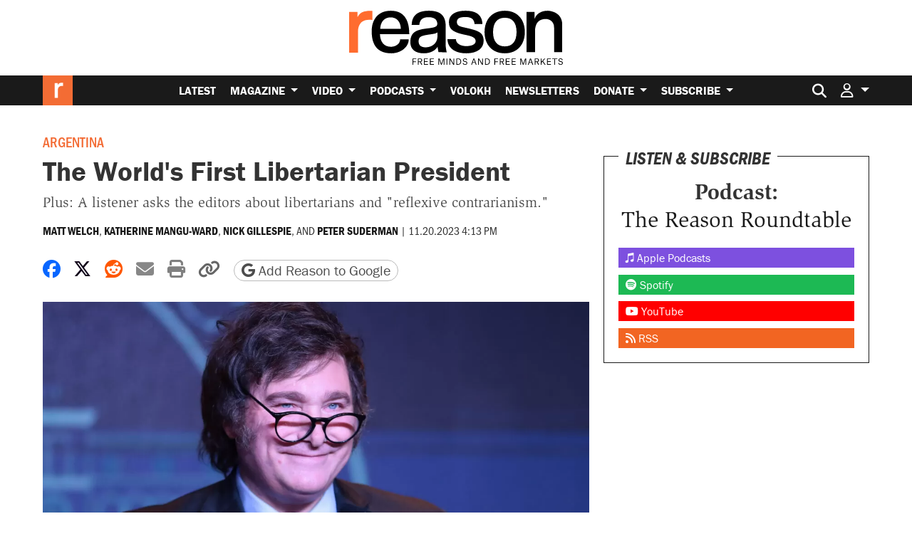

--- FILE ---
content_type: text/html; charset=utf-8
request_url: https://www.google.com/recaptcha/api2/anchor?ar=1&k=6LeMnkUaAAAAALL8T1-XAyB7vxpOeTExu6KwR48-&co=aHR0cHM6Ly9yZWFzb24uY29tOjQ0Mw..&hl=en&v=7gg7H51Q-naNfhmCP3_R47ho&size=invisible&anchor-ms=20000&execute-ms=30000&cb=4ic92c3ov2e1
body_size: 48323
content:
<!DOCTYPE HTML><html dir="ltr" lang="en"><head><meta http-equiv="Content-Type" content="text/html; charset=UTF-8">
<meta http-equiv="X-UA-Compatible" content="IE=edge">
<title>reCAPTCHA</title>
<style type="text/css">
/* cyrillic-ext */
@font-face {
  font-family: 'Roboto';
  font-style: normal;
  font-weight: 400;
  font-stretch: 100%;
  src: url(//fonts.gstatic.com/s/roboto/v48/KFO7CnqEu92Fr1ME7kSn66aGLdTylUAMa3GUBHMdazTgWw.woff2) format('woff2');
  unicode-range: U+0460-052F, U+1C80-1C8A, U+20B4, U+2DE0-2DFF, U+A640-A69F, U+FE2E-FE2F;
}
/* cyrillic */
@font-face {
  font-family: 'Roboto';
  font-style: normal;
  font-weight: 400;
  font-stretch: 100%;
  src: url(//fonts.gstatic.com/s/roboto/v48/KFO7CnqEu92Fr1ME7kSn66aGLdTylUAMa3iUBHMdazTgWw.woff2) format('woff2');
  unicode-range: U+0301, U+0400-045F, U+0490-0491, U+04B0-04B1, U+2116;
}
/* greek-ext */
@font-face {
  font-family: 'Roboto';
  font-style: normal;
  font-weight: 400;
  font-stretch: 100%;
  src: url(//fonts.gstatic.com/s/roboto/v48/KFO7CnqEu92Fr1ME7kSn66aGLdTylUAMa3CUBHMdazTgWw.woff2) format('woff2');
  unicode-range: U+1F00-1FFF;
}
/* greek */
@font-face {
  font-family: 'Roboto';
  font-style: normal;
  font-weight: 400;
  font-stretch: 100%;
  src: url(//fonts.gstatic.com/s/roboto/v48/KFO7CnqEu92Fr1ME7kSn66aGLdTylUAMa3-UBHMdazTgWw.woff2) format('woff2');
  unicode-range: U+0370-0377, U+037A-037F, U+0384-038A, U+038C, U+038E-03A1, U+03A3-03FF;
}
/* math */
@font-face {
  font-family: 'Roboto';
  font-style: normal;
  font-weight: 400;
  font-stretch: 100%;
  src: url(//fonts.gstatic.com/s/roboto/v48/KFO7CnqEu92Fr1ME7kSn66aGLdTylUAMawCUBHMdazTgWw.woff2) format('woff2');
  unicode-range: U+0302-0303, U+0305, U+0307-0308, U+0310, U+0312, U+0315, U+031A, U+0326-0327, U+032C, U+032F-0330, U+0332-0333, U+0338, U+033A, U+0346, U+034D, U+0391-03A1, U+03A3-03A9, U+03B1-03C9, U+03D1, U+03D5-03D6, U+03F0-03F1, U+03F4-03F5, U+2016-2017, U+2034-2038, U+203C, U+2040, U+2043, U+2047, U+2050, U+2057, U+205F, U+2070-2071, U+2074-208E, U+2090-209C, U+20D0-20DC, U+20E1, U+20E5-20EF, U+2100-2112, U+2114-2115, U+2117-2121, U+2123-214F, U+2190, U+2192, U+2194-21AE, U+21B0-21E5, U+21F1-21F2, U+21F4-2211, U+2213-2214, U+2216-22FF, U+2308-230B, U+2310, U+2319, U+231C-2321, U+2336-237A, U+237C, U+2395, U+239B-23B7, U+23D0, U+23DC-23E1, U+2474-2475, U+25AF, U+25B3, U+25B7, U+25BD, U+25C1, U+25CA, U+25CC, U+25FB, U+266D-266F, U+27C0-27FF, U+2900-2AFF, U+2B0E-2B11, U+2B30-2B4C, U+2BFE, U+3030, U+FF5B, U+FF5D, U+1D400-1D7FF, U+1EE00-1EEFF;
}
/* symbols */
@font-face {
  font-family: 'Roboto';
  font-style: normal;
  font-weight: 400;
  font-stretch: 100%;
  src: url(//fonts.gstatic.com/s/roboto/v48/KFO7CnqEu92Fr1ME7kSn66aGLdTylUAMaxKUBHMdazTgWw.woff2) format('woff2');
  unicode-range: U+0001-000C, U+000E-001F, U+007F-009F, U+20DD-20E0, U+20E2-20E4, U+2150-218F, U+2190, U+2192, U+2194-2199, U+21AF, U+21E6-21F0, U+21F3, U+2218-2219, U+2299, U+22C4-22C6, U+2300-243F, U+2440-244A, U+2460-24FF, U+25A0-27BF, U+2800-28FF, U+2921-2922, U+2981, U+29BF, U+29EB, U+2B00-2BFF, U+4DC0-4DFF, U+FFF9-FFFB, U+10140-1018E, U+10190-1019C, U+101A0, U+101D0-101FD, U+102E0-102FB, U+10E60-10E7E, U+1D2C0-1D2D3, U+1D2E0-1D37F, U+1F000-1F0FF, U+1F100-1F1AD, U+1F1E6-1F1FF, U+1F30D-1F30F, U+1F315, U+1F31C, U+1F31E, U+1F320-1F32C, U+1F336, U+1F378, U+1F37D, U+1F382, U+1F393-1F39F, U+1F3A7-1F3A8, U+1F3AC-1F3AF, U+1F3C2, U+1F3C4-1F3C6, U+1F3CA-1F3CE, U+1F3D4-1F3E0, U+1F3ED, U+1F3F1-1F3F3, U+1F3F5-1F3F7, U+1F408, U+1F415, U+1F41F, U+1F426, U+1F43F, U+1F441-1F442, U+1F444, U+1F446-1F449, U+1F44C-1F44E, U+1F453, U+1F46A, U+1F47D, U+1F4A3, U+1F4B0, U+1F4B3, U+1F4B9, U+1F4BB, U+1F4BF, U+1F4C8-1F4CB, U+1F4D6, U+1F4DA, U+1F4DF, U+1F4E3-1F4E6, U+1F4EA-1F4ED, U+1F4F7, U+1F4F9-1F4FB, U+1F4FD-1F4FE, U+1F503, U+1F507-1F50B, U+1F50D, U+1F512-1F513, U+1F53E-1F54A, U+1F54F-1F5FA, U+1F610, U+1F650-1F67F, U+1F687, U+1F68D, U+1F691, U+1F694, U+1F698, U+1F6AD, U+1F6B2, U+1F6B9-1F6BA, U+1F6BC, U+1F6C6-1F6CF, U+1F6D3-1F6D7, U+1F6E0-1F6EA, U+1F6F0-1F6F3, U+1F6F7-1F6FC, U+1F700-1F7FF, U+1F800-1F80B, U+1F810-1F847, U+1F850-1F859, U+1F860-1F887, U+1F890-1F8AD, U+1F8B0-1F8BB, U+1F8C0-1F8C1, U+1F900-1F90B, U+1F93B, U+1F946, U+1F984, U+1F996, U+1F9E9, U+1FA00-1FA6F, U+1FA70-1FA7C, U+1FA80-1FA89, U+1FA8F-1FAC6, U+1FACE-1FADC, U+1FADF-1FAE9, U+1FAF0-1FAF8, U+1FB00-1FBFF;
}
/* vietnamese */
@font-face {
  font-family: 'Roboto';
  font-style: normal;
  font-weight: 400;
  font-stretch: 100%;
  src: url(//fonts.gstatic.com/s/roboto/v48/KFO7CnqEu92Fr1ME7kSn66aGLdTylUAMa3OUBHMdazTgWw.woff2) format('woff2');
  unicode-range: U+0102-0103, U+0110-0111, U+0128-0129, U+0168-0169, U+01A0-01A1, U+01AF-01B0, U+0300-0301, U+0303-0304, U+0308-0309, U+0323, U+0329, U+1EA0-1EF9, U+20AB;
}
/* latin-ext */
@font-face {
  font-family: 'Roboto';
  font-style: normal;
  font-weight: 400;
  font-stretch: 100%;
  src: url(//fonts.gstatic.com/s/roboto/v48/KFO7CnqEu92Fr1ME7kSn66aGLdTylUAMa3KUBHMdazTgWw.woff2) format('woff2');
  unicode-range: U+0100-02BA, U+02BD-02C5, U+02C7-02CC, U+02CE-02D7, U+02DD-02FF, U+0304, U+0308, U+0329, U+1D00-1DBF, U+1E00-1E9F, U+1EF2-1EFF, U+2020, U+20A0-20AB, U+20AD-20C0, U+2113, U+2C60-2C7F, U+A720-A7FF;
}
/* latin */
@font-face {
  font-family: 'Roboto';
  font-style: normal;
  font-weight: 400;
  font-stretch: 100%;
  src: url(//fonts.gstatic.com/s/roboto/v48/KFO7CnqEu92Fr1ME7kSn66aGLdTylUAMa3yUBHMdazQ.woff2) format('woff2');
  unicode-range: U+0000-00FF, U+0131, U+0152-0153, U+02BB-02BC, U+02C6, U+02DA, U+02DC, U+0304, U+0308, U+0329, U+2000-206F, U+20AC, U+2122, U+2191, U+2193, U+2212, U+2215, U+FEFF, U+FFFD;
}
/* cyrillic-ext */
@font-face {
  font-family: 'Roboto';
  font-style: normal;
  font-weight: 500;
  font-stretch: 100%;
  src: url(//fonts.gstatic.com/s/roboto/v48/KFO7CnqEu92Fr1ME7kSn66aGLdTylUAMa3GUBHMdazTgWw.woff2) format('woff2');
  unicode-range: U+0460-052F, U+1C80-1C8A, U+20B4, U+2DE0-2DFF, U+A640-A69F, U+FE2E-FE2F;
}
/* cyrillic */
@font-face {
  font-family: 'Roboto';
  font-style: normal;
  font-weight: 500;
  font-stretch: 100%;
  src: url(//fonts.gstatic.com/s/roboto/v48/KFO7CnqEu92Fr1ME7kSn66aGLdTylUAMa3iUBHMdazTgWw.woff2) format('woff2');
  unicode-range: U+0301, U+0400-045F, U+0490-0491, U+04B0-04B1, U+2116;
}
/* greek-ext */
@font-face {
  font-family: 'Roboto';
  font-style: normal;
  font-weight: 500;
  font-stretch: 100%;
  src: url(//fonts.gstatic.com/s/roboto/v48/KFO7CnqEu92Fr1ME7kSn66aGLdTylUAMa3CUBHMdazTgWw.woff2) format('woff2');
  unicode-range: U+1F00-1FFF;
}
/* greek */
@font-face {
  font-family: 'Roboto';
  font-style: normal;
  font-weight: 500;
  font-stretch: 100%;
  src: url(//fonts.gstatic.com/s/roboto/v48/KFO7CnqEu92Fr1ME7kSn66aGLdTylUAMa3-UBHMdazTgWw.woff2) format('woff2');
  unicode-range: U+0370-0377, U+037A-037F, U+0384-038A, U+038C, U+038E-03A1, U+03A3-03FF;
}
/* math */
@font-face {
  font-family: 'Roboto';
  font-style: normal;
  font-weight: 500;
  font-stretch: 100%;
  src: url(//fonts.gstatic.com/s/roboto/v48/KFO7CnqEu92Fr1ME7kSn66aGLdTylUAMawCUBHMdazTgWw.woff2) format('woff2');
  unicode-range: U+0302-0303, U+0305, U+0307-0308, U+0310, U+0312, U+0315, U+031A, U+0326-0327, U+032C, U+032F-0330, U+0332-0333, U+0338, U+033A, U+0346, U+034D, U+0391-03A1, U+03A3-03A9, U+03B1-03C9, U+03D1, U+03D5-03D6, U+03F0-03F1, U+03F4-03F5, U+2016-2017, U+2034-2038, U+203C, U+2040, U+2043, U+2047, U+2050, U+2057, U+205F, U+2070-2071, U+2074-208E, U+2090-209C, U+20D0-20DC, U+20E1, U+20E5-20EF, U+2100-2112, U+2114-2115, U+2117-2121, U+2123-214F, U+2190, U+2192, U+2194-21AE, U+21B0-21E5, U+21F1-21F2, U+21F4-2211, U+2213-2214, U+2216-22FF, U+2308-230B, U+2310, U+2319, U+231C-2321, U+2336-237A, U+237C, U+2395, U+239B-23B7, U+23D0, U+23DC-23E1, U+2474-2475, U+25AF, U+25B3, U+25B7, U+25BD, U+25C1, U+25CA, U+25CC, U+25FB, U+266D-266F, U+27C0-27FF, U+2900-2AFF, U+2B0E-2B11, U+2B30-2B4C, U+2BFE, U+3030, U+FF5B, U+FF5D, U+1D400-1D7FF, U+1EE00-1EEFF;
}
/* symbols */
@font-face {
  font-family: 'Roboto';
  font-style: normal;
  font-weight: 500;
  font-stretch: 100%;
  src: url(//fonts.gstatic.com/s/roboto/v48/KFO7CnqEu92Fr1ME7kSn66aGLdTylUAMaxKUBHMdazTgWw.woff2) format('woff2');
  unicode-range: U+0001-000C, U+000E-001F, U+007F-009F, U+20DD-20E0, U+20E2-20E4, U+2150-218F, U+2190, U+2192, U+2194-2199, U+21AF, U+21E6-21F0, U+21F3, U+2218-2219, U+2299, U+22C4-22C6, U+2300-243F, U+2440-244A, U+2460-24FF, U+25A0-27BF, U+2800-28FF, U+2921-2922, U+2981, U+29BF, U+29EB, U+2B00-2BFF, U+4DC0-4DFF, U+FFF9-FFFB, U+10140-1018E, U+10190-1019C, U+101A0, U+101D0-101FD, U+102E0-102FB, U+10E60-10E7E, U+1D2C0-1D2D3, U+1D2E0-1D37F, U+1F000-1F0FF, U+1F100-1F1AD, U+1F1E6-1F1FF, U+1F30D-1F30F, U+1F315, U+1F31C, U+1F31E, U+1F320-1F32C, U+1F336, U+1F378, U+1F37D, U+1F382, U+1F393-1F39F, U+1F3A7-1F3A8, U+1F3AC-1F3AF, U+1F3C2, U+1F3C4-1F3C6, U+1F3CA-1F3CE, U+1F3D4-1F3E0, U+1F3ED, U+1F3F1-1F3F3, U+1F3F5-1F3F7, U+1F408, U+1F415, U+1F41F, U+1F426, U+1F43F, U+1F441-1F442, U+1F444, U+1F446-1F449, U+1F44C-1F44E, U+1F453, U+1F46A, U+1F47D, U+1F4A3, U+1F4B0, U+1F4B3, U+1F4B9, U+1F4BB, U+1F4BF, U+1F4C8-1F4CB, U+1F4D6, U+1F4DA, U+1F4DF, U+1F4E3-1F4E6, U+1F4EA-1F4ED, U+1F4F7, U+1F4F9-1F4FB, U+1F4FD-1F4FE, U+1F503, U+1F507-1F50B, U+1F50D, U+1F512-1F513, U+1F53E-1F54A, U+1F54F-1F5FA, U+1F610, U+1F650-1F67F, U+1F687, U+1F68D, U+1F691, U+1F694, U+1F698, U+1F6AD, U+1F6B2, U+1F6B9-1F6BA, U+1F6BC, U+1F6C6-1F6CF, U+1F6D3-1F6D7, U+1F6E0-1F6EA, U+1F6F0-1F6F3, U+1F6F7-1F6FC, U+1F700-1F7FF, U+1F800-1F80B, U+1F810-1F847, U+1F850-1F859, U+1F860-1F887, U+1F890-1F8AD, U+1F8B0-1F8BB, U+1F8C0-1F8C1, U+1F900-1F90B, U+1F93B, U+1F946, U+1F984, U+1F996, U+1F9E9, U+1FA00-1FA6F, U+1FA70-1FA7C, U+1FA80-1FA89, U+1FA8F-1FAC6, U+1FACE-1FADC, U+1FADF-1FAE9, U+1FAF0-1FAF8, U+1FB00-1FBFF;
}
/* vietnamese */
@font-face {
  font-family: 'Roboto';
  font-style: normal;
  font-weight: 500;
  font-stretch: 100%;
  src: url(//fonts.gstatic.com/s/roboto/v48/KFO7CnqEu92Fr1ME7kSn66aGLdTylUAMa3OUBHMdazTgWw.woff2) format('woff2');
  unicode-range: U+0102-0103, U+0110-0111, U+0128-0129, U+0168-0169, U+01A0-01A1, U+01AF-01B0, U+0300-0301, U+0303-0304, U+0308-0309, U+0323, U+0329, U+1EA0-1EF9, U+20AB;
}
/* latin-ext */
@font-face {
  font-family: 'Roboto';
  font-style: normal;
  font-weight: 500;
  font-stretch: 100%;
  src: url(//fonts.gstatic.com/s/roboto/v48/KFO7CnqEu92Fr1ME7kSn66aGLdTylUAMa3KUBHMdazTgWw.woff2) format('woff2');
  unicode-range: U+0100-02BA, U+02BD-02C5, U+02C7-02CC, U+02CE-02D7, U+02DD-02FF, U+0304, U+0308, U+0329, U+1D00-1DBF, U+1E00-1E9F, U+1EF2-1EFF, U+2020, U+20A0-20AB, U+20AD-20C0, U+2113, U+2C60-2C7F, U+A720-A7FF;
}
/* latin */
@font-face {
  font-family: 'Roboto';
  font-style: normal;
  font-weight: 500;
  font-stretch: 100%;
  src: url(//fonts.gstatic.com/s/roboto/v48/KFO7CnqEu92Fr1ME7kSn66aGLdTylUAMa3yUBHMdazQ.woff2) format('woff2');
  unicode-range: U+0000-00FF, U+0131, U+0152-0153, U+02BB-02BC, U+02C6, U+02DA, U+02DC, U+0304, U+0308, U+0329, U+2000-206F, U+20AC, U+2122, U+2191, U+2193, U+2212, U+2215, U+FEFF, U+FFFD;
}
/* cyrillic-ext */
@font-face {
  font-family: 'Roboto';
  font-style: normal;
  font-weight: 900;
  font-stretch: 100%;
  src: url(//fonts.gstatic.com/s/roboto/v48/KFO7CnqEu92Fr1ME7kSn66aGLdTylUAMa3GUBHMdazTgWw.woff2) format('woff2');
  unicode-range: U+0460-052F, U+1C80-1C8A, U+20B4, U+2DE0-2DFF, U+A640-A69F, U+FE2E-FE2F;
}
/* cyrillic */
@font-face {
  font-family: 'Roboto';
  font-style: normal;
  font-weight: 900;
  font-stretch: 100%;
  src: url(//fonts.gstatic.com/s/roboto/v48/KFO7CnqEu92Fr1ME7kSn66aGLdTylUAMa3iUBHMdazTgWw.woff2) format('woff2');
  unicode-range: U+0301, U+0400-045F, U+0490-0491, U+04B0-04B1, U+2116;
}
/* greek-ext */
@font-face {
  font-family: 'Roboto';
  font-style: normal;
  font-weight: 900;
  font-stretch: 100%;
  src: url(//fonts.gstatic.com/s/roboto/v48/KFO7CnqEu92Fr1ME7kSn66aGLdTylUAMa3CUBHMdazTgWw.woff2) format('woff2');
  unicode-range: U+1F00-1FFF;
}
/* greek */
@font-face {
  font-family: 'Roboto';
  font-style: normal;
  font-weight: 900;
  font-stretch: 100%;
  src: url(//fonts.gstatic.com/s/roboto/v48/KFO7CnqEu92Fr1ME7kSn66aGLdTylUAMa3-UBHMdazTgWw.woff2) format('woff2');
  unicode-range: U+0370-0377, U+037A-037F, U+0384-038A, U+038C, U+038E-03A1, U+03A3-03FF;
}
/* math */
@font-face {
  font-family: 'Roboto';
  font-style: normal;
  font-weight: 900;
  font-stretch: 100%;
  src: url(//fonts.gstatic.com/s/roboto/v48/KFO7CnqEu92Fr1ME7kSn66aGLdTylUAMawCUBHMdazTgWw.woff2) format('woff2');
  unicode-range: U+0302-0303, U+0305, U+0307-0308, U+0310, U+0312, U+0315, U+031A, U+0326-0327, U+032C, U+032F-0330, U+0332-0333, U+0338, U+033A, U+0346, U+034D, U+0391-03A1, U+03A3-03A9, U+03B1-03C9, U+03D1, U+03D5-03D6, U+03F0-03F1, U+03F4-03F5, U+2016-2017, U+2034-2038, U+203C, U+2040, U+2043, U+2047, U+2050, U+2057, U+205F, U+2070-2071, U+2074-208E, U+2090-209C, U+20D0-20DC, U+20E1, U+20E5-20EF, U+2100-2112, U+2114-2115, U+2117-2121, U+2123-214F, U+2190, U+2192, U+2194-21AE, U+21B0-21E5, U+21F1-21F2, U+21F4-2211, U+2213-2214, U+2216-22FF, U+2308-230B, U+2310, U+2319, U+231C-2321, U+2336-237A, U+237C, U+2395, U+239B-23B7, U+23D0, U+23DC-23E1, U+2474-2475, U+25AF, U+25B3, U+25B7, U+25BD, U+25C1, U+25CA, U+25CC, U+25FB, U+266D-266F, U+27C0-27FF, U+2900-2AFF, U+2B0E-2B11, U+2B30-2B4C, U+2BFE, U+3030, U+FF5B, U+FF5D, U+1D400-1D7FF, U+1EE00-1EEFF;
}
/* symbols */
@font-face {
  font-family: 'Roboto';
  font-style: normal;
  font-weight: 900;
  font-stretch: 100%;
  src: url(//fonts.gstatic.com/s/roboto/v48/KFO7CnqEu92Fr1ME7kSn66aGLdTylUAMaxKUBHMdazTgWw.woff2) format('woff2');
  unicode-range: U+0001-000C, U+000E-001F, U+007F-009F, U+20DD-20E0, U+20E2-20E4, U+2150-218F, U+2190, U+2192, U+2194-2199, U+21AF, U+21E6-21F0, U+21F3, U+2218-2219, U+2299, U+22C4-22C6, U+2300-243F, U+2440-244A, U+2460-24FF, U+25A0-27BF, U+2800-28FF, U+2921-2922, U+2981, U+29BF, U+29EB, U+2B00-2BFF, U+4DC0-4DFF, U+FFF9-FFFB, U+10140-1018E, U+10190-1019C, U+101A0, U+101D0-101FD, U+102E0-102FB, U+10E60-10E7E, U+1D2C0-1D2D3, U+1D2E0-1D37F, U+1F000-1F0FF, U+1F100-1F1AD, U+1F1E6-1F1FF, U+1F30D-1F30F, U+1F315, U+1F31C, U+1F31E, U+1F320-1F32C, U+1F336, U+1F378, U+1F37D, U+1F382, U+1F393-1F39F, U+1F3A7-1F3A8, U+1F3AC-1F3AF, U+1F3C2, U+1F3C4-1F3C6, U+1F3CA-1F3CE, U+1F3D4-1F3E0, U+1F3ED, U+1F3F1-1F3F3, U+1F3F5-1F3F7, U+1F408, U+1F415, U+1F41F, U+1F426, U+1F43F, U+1F441-1F442, U+1F444, U+1F446-1F449, U+1F44C-1F44E, U+1F453, U+1F46A, U+1F47D, U+1F4A3, U+1F4B0, U+1F4B3, U+1F4B9, U+1F4BB, U+1F4BF, U+1F4C8-1F4CB, U+1F4D6, U+1F4DA, U+1F4DF, U+1F4E3-1F4E6, U+1F4EA-1F4ED, U+1F4F7, U+1F4F9-1F4FB, U+1F4FD-1F4FE, U+1F503, U+1F507-1F50B, U+1F50D, U+1F512-1F513, U+1F53E-1F54A, U+1F54F-1F5FA, U+1F610, U+1F650-1F67F, U+1F687, U+1F68D, U+1F691, U+1F694, U+1F698, U+1F6AD, U+1F6B2, U+1F6B9-1F6BA, U+1F6BC, U+1F6C6-1F6CF, U+1F6D3-1F6D7, U+1F6E0-1F6EA, U+1F6F0-1F6F3, U+1F6F7-1F6FC, U+1F700-1F7FF, U+1F800-1F80B, U+1F810-1F847, U+1F850-1F859, U+1F860-1F887, U+1F890-1F8AD, U+1F8B0-1F8BB, U+1F8C0-1F8C1, U+1F900-1F90B, U+1F93B, U+1F946, U+1F984, U+1F996, U+1F9E9, U+1FA00-1FA6F, U+1FA70-1FA7C, U+1FA80-1FA89, U+1FA8F-1FAC6, U+1FACE-1FADC, U+1FADF-1FAE9, U+1FAF0-1FAF8, U+1FB00-1FBFF;
}
/* vietnamese */
@font-face {
  font-family: 'Roboto';
  font-style: normal;
  font-weight: 900;
  font-stretch: 100%;
  src: url(//fonts.gstatic.com/s/roboto/v48/KFO7CnqEu92Fr1ME7kSn66aGLdTylUAMa3OUBHMdazTgWw.woff2) format('woff2');
  unicode-range: U+0102-0103, U+0110-0111, U+0128-0129, U+0168-0169, U+01A0-01A1, U+01AF-01B0, U+0300-0301, U+0303-0304, U+0308-0309, U+0323, U+0329, U+1EA0-1EF9, U+20AB;
}
/* latin-ext */
@font-face {
  font-family: 'Roboto';
  font-style: normal;
  font-weight: 900;
  font-stretch: 100%;
  src: url(//fonts.gstatic.com/s/roboto/v48/KFO7CnqEu92Fr1ME7kSn66aGLdTylUAMa3KUBHMdazTgWw.woff2) format('woff2');
  unicode-range: U+0100-02BA, U+02BD-02C5, U+02C7-02CC, U+02CE-02D7, U+02DD-02FF, U+0304, U+0308, U+0329, U+1D00-1DBF, U+1E00-1E9F, U+1EF2-1EFF, U+2020, U+20A0-20AB, U+20AD-20C0, U+2113, U+2C60-2C7F, U+A720-A7FF;
}
/* latin */
@font-face {
  font-family: 'Roboto';
  font-style: normal;
  font-weight: 900;
  font-stretch: 100%;
  src: url(//fonts.gstatic.com/s/roboto/v48/KFO7CnqEu92Fr1ME7kSn66aGLdTylUAMa3yUBHMdazQ.woff2) format('woff2');
  unicode-range: U+0000-00FF, U+0131, U+0152-0153, U+02BB-02BC, U+02C6, U+02DA, U+02DC, U+0304, U+0308, U+0329, U+2000-206F, U+20AC, U+2122, U+2191, U+2193, U+2212, U+2215, U+FEFF, U+FFFD;
}

</style>
<link rel="stylesheet" type="text/css" href="https://www.gstatic.com/recaptcha/releases/7gg7H51Q-naNfhmCP3_R47ho/styles__ltr.css">
<script nonce="fbrfjEhmiorTva4MVI8cgw" type="text/javascript">window['__recaptcha_api'] = 'https://www.google.com/recaptcha/api2/';</script>
<script type="text/javascript" src="https://www.gstatic.com/recaptcha/releases/7gg7H51Q-naNfhmCP3_R47ho/recaptcha__en.js" nonce="fbrfjEhmiorTva4MVI8cgw">
      
    </script></head>
<body><div id="rc-anchor-alert" class="rc-anchor-alert"></div>
<input type="hidden" id="recaptcha-token" value="[base64]">
<script type="text/javascript" nonce="fbrfjEhmiorTva4MVI8cgw">
      recaptcha.anchor.Main.init("[\x22ainput\x22,[\x22bgdata\x22,\x22\x22,\[base64]/[base64]/[base64]/[base64]/cjw8ejpyPj4+eil9Y2F0Y2gobCl7dGhyb3cgbDt9fSxIPWZ1bmN0aW9uKHcsdCx6KXtpZih3PT0xOTR8fHc9PTIwOCl0LnZbd10/dC52W3ddLmNvbmNhdCh6KTp0LnZbd109b2Yoeix0KTtlbHNle2lmKHQuYkImJnchPTMxNylyZXR1cm47dz09NjZ8fHc9PTEyMnx8dz09NDcwfHx3PT00NHx8dz09NDE2fHx3PT0zOTd8fHc9PTQyMXx8dz09Njh8fHc9PTcwfHx3PT0xODQ/[base64]/[base64]/[base64]/bmV3IGRbVl0oSlswXSk6cD09Mj9uZXcgZFtWXShKWzBdLEpbMV0pOnA9PTM/bmV3IGRbVl0oSlswXSxKWzFdLEpbMl0pOnA9PTQ/[base64]/[base64]/[base64]/[base64]\x22,\[base64]\\u003d\x22,\x22HTfCssO9w5lawrnCjW0JZRTCk3PDjMKmw7/Cj8KlGMK5w6pwFMOhw6zCkcO8eD/Dll3Cl1ZKwpvDkjbCpMKvPzdfKXnCj8OCSMKzVhjCkhPCnMOxwpMzwrXCswPDgXhtw6HDr13CoDjDjMOdTsKfwq7DtkcYLm/DmmchA8OTbsOARUcmIXfDokMiREbCgxoaw6R+wqnCucOqZ8OPwrTCm8OTwqfCrGZ+FsK4WGfCmBAjw5bCj8KSbnM4TMKZwrY3w642BCXDkMKtX8KGc17Cr33DrsKFw5dEN2kpb2lyw5d7wqZowpHDj8Kvw53Cmj/[base64]/[base64]/w5Qww4zCoHHCjcO1wr/CnHsRwq7CkHsXw77CoQE/LjrCjH7DscKuw7syw47CisO3w6fDrsKrw61nTxcXPsKBHEAsw53Cl8OiK8OHF8OCBMK7w5zCjzQvKcOKbcO4wqN2w5rDkwzDuRLDtMKtw6/[base64]/DqG7Dsi3DkBdEAcKxTlE7w5LDocKDw6FDw6Z+OMOGUQvDqS7CrMKiw5x8RXfCjcKRwr45WsOAwr/[base64]/A3nDm1gHWMKIUiVTw6/Cr8OrR8KtZ0hYw5csWUfCv8O7VDTDhxhnwprCncKsw4cOw6bDhMK8fMOcMHzCozvCmcO8w4PChVIqwrTDiMOjwqLDpA0MwrN8w4ItccKQGcK2wrjDrk13w78bwo/DhxFwwr7DncKCcz/[base64]/[base64]/CiMKbYDE0w5VeZyHCt1IzwppSCcKwwoZGCcOTYBPCvEx9wo0lw4DDhGRbwqBeCsOWfG/ClDHColhaLmRCwplEwrrCr2NRwqhhw5lKdSXCjsOSNMOwwr3Cu2YXSAVHOh/DjcOww7jDpcKLw4JsTsOHTVR1wrnDrAFSw5bDh8KdOxbDqsK6w50WCE3CizNxw44EwrDCtHQqYsOZbmZrw5w/[base64]/ChcKPF1dDwqEew6jCryDCvsOQw7gnwpRrAMOhwr7DkcKbwprCpj0xwqDDh8OtC18IwoLCrAVRaUhUw6XCkVcwF2jCkS7CvWzCjcOHwrLDsHDCq1PDqsKZOH1KwqHDg8K9wqDDsMOyMsK/[base64]/CkcOLN3JJwoM/wo7ClcK0woUdO8K9O3DCt8O9wqLChsOqwqDCoj3DlSrCkMO+w6rCt8KSwqc5w7JYYMOfwoJSwrpSWsKHwq0QX8Kcw4NsQsKlwoFtw41Bw4nDjSTDtxfCvW7CrsK/NMKYw4BnwrPDq8OJJMOCHA0OC8K3eiZ2acOHFcKRRsKtNMOhwofDpUXDmsKIw5bCqHzDvTl2cDPCrgFEw7Zmw4ZnwobCkyzDjwrDssK5GsOrwrZswqfDq8Knw7fDo39YQMKQI8Olw5LCk8O/DzNDC3DDlnguwoPDmmYPw6bCtxPDowt3w6FsOHjDhMKpw4c2w6bCs09dJsOYC8KZBMOlQi1BTMKjVsO8wpd2ejrCklbCmcK/[base64]/wpYEw7zCsTMww4otwqhrbwfDigUiw6HDm8O1OcKjw6BDHC9JJkrDocKwTV/CpMOTQ2VzwqnDsGUXw7XDlcOoVMObw4XCsMO7aWc0AsOuwqcTccOla1UNO8OZw6TCp8Kcw7HCscKIHcKEw54CGMKywp3CvgrDq8O0SjTDnw4zwo5Swp/[base64]/JULCiit1wrlawoNwA8OkSsO4wq/DpcOTacKxwrA9OQ8VPsOMwonDvMKyw7sew4Ucwo/DpcKPYcOEwqIuYMKKwoAbw5/CisOYw69CMsOeCcOMfsKiw7J7w7p0w79ow6vCrwUWw7bCvcKlw5BDKcKRAiTCtcK0dy/CqnjCisOlwpLDgnQ2w47CtcKAV8OqcMO3wp8kQn57w6zDj8O0wp8cVknDiMOSw4nCmnwSw5PDp8OmCQjDk8OaLx7CsMOLKBbDrVIBwpbDoj/[base64]/DgD5swpDCp8KCwprDrGrCvcK2wpB8w4/CicKrwodiUMO/wq7DvxLDkSzDiHR2UjbCsHEfQC9iwpFLdMOycCEYOiHCisOPw5tRw7UCw7TDuAjDlzvCtsK5wqfDr8KfwqUBNcOYDsOYAEpHMsK5w5rCuyFQEnjDlMKid2nCs8KRwo0Iw4TCtD/DkXHCmn7CjUrCvcO+bMK6TcOjOsOMKcKzHVgvw6M2w5BVf8KyfsKNQgh8wozCp8Knw73Dt1E6wrodw5/CscOrwq0SUcKpw7fCgHHCu37DssKKw5J8SsKNwoYJw4vDjMKYworCowvCoRldKsOdwoFoWMKADMKZSShcRXF8w5bDisKkVFEHVcO5w7ocw5Q4w4dIODBSRzMOU8KzasOOwr/DmMKowrnCjkjDkcOyMMKhJ8KfEcK+w4zDncKxw6fCvzDCjiMkPVphVVfDgcKaasOVF8KgBcKVwqY6AkJSV2jChl/CpFpKwqLDm1JgUsKjwpTDpcKAwp5nw7hDwqTDr8OIwp/[base64]/GcKrTMOmw7fCpRDCgEHCpHk4w7zCncO1chFawqLCkiNzw6czw7hiwrgsFH8ow7UQw6hBaAluXGLDmWvDrcO2UzVDwqknchHCoFI5VMOhN8Ojw6/[base64]/CmsK8FGcUw7zCqjdgPMOuwr7DrcOVwrrConbDmMKeQjBkwrfDnXVAPcOywrRTwojCv8Ksw6Bjw4cwwqTCrlB+az/Cl8OIX0wSwrzCq8KzIDpbwrPCsG7CiQEZEhfCsG03KhfCoUnCmTdMFHLCnsOkw7rCri/CvE0gWcOlw7sYI8OewpUKw7/[base64]/DmF7CscOMwp7DhEfCmsK1wrQeFHMnwq58w44bwo3Cu8KiVcK5LsKMIAvDqsKaTcOHVElHwozDmcKHwq3Cu8K7w5bDhMKtw6dcwoDCrMOQb8OtLcOVw69MwqtowrglD3PDmcOLbMOmw48Ww6ZOwowzMiN0w5BCw555JsOVGHVlwrDDk8OTwqzDoMK3TzzDrm/DiCPDmHvCk8KrP8ODCSfCiMO3I8Kwwq1eVhnCnlfDmBLDtgodwo/[base64]/w45HFWfChsOdwrI6XcOuAMKSLH5Lw6nDtlsrw6JyYF3Cj8OeDEoTwqwTw6jCv8Oewow1wpbCq8KAZsKFw4EEQVdoCRd/[base64]/DksOfYlbCpMKFw6wgI8OLw47DkkLCrMKTP2/DiUvClx7CsEHDrMOFw6VDw6jCv2rCr1gCw6kKw5lJG8KcXMOfw5ZcwrZrwrvDilHCrnQ/wqHDkR/CuGrCjSsMwpbDnMKCw5x8CAjDs0vDuMOiw5U9w43DncKQwo3Cl2TCgcOhwpDDl8OEw6w4CRjCq1/[base64]/[base64]/[base64]/DjsK0MBwgfMK6w5QGw7HDl3nCnihzw4fCj8OVwrtBIcO7MnbDlcKjasOFcRXDt1zDgsKvDCZtMmXCgsOjZRLChMOWw7zCgRXCsQTDpsKlwppWKzEgAMOkcXJSwoQuw7BDCcKZw51ECUjDt8OhwozCqsODYcKGwoxTYAHDkFrCnMKjFMOtw7LDh8O/wqLCucO6w6jCokBswrwuU03CuUJ7VG/DkjrCk8Oiw6rDpWsFwpRBw4UOwrZPUcKHa8OZBC/DqsOnw6NGLwNFQsOtDT0tZ8KwwpsFS8OtPsKfVcKdcSXDompxdcK3wrBBwo/DtsKowrHDs8KhZA0JwpBoEcOuwpfDtcK8a8KmHMKMw5h1w4cWw57DtgvDvMKFSFhFcCLDgEPCjEILRV1Bc1fDijjDinLDlMOtWQxYe8KGwrTDhmjDlwDDh8KLwrDCpsOCwolHw4p9OHrDpkfCsj7DvivCgwbChcO8ZsKyTMKdw4PDqnguX3/CpcO2wodww6NofDjCsQUJDRUQw55vAD1Cw5Uiw4DDt8OWwpQCU8KLwqBzCkJfXVfDssKYFcOUW8OmfBhpwq0Ed8KTQH5AwqYXw5Epw6vDpMOpwpoidVzDksKAw5PDtV1fCkhTbsKFHEbDncKbwp1zR8KLdlkzScOwXsKYw545KH1qT8OORS/DqibCh8OZw5jCm8OPJ8OrwpBQwqTDmMORHHzCusKSfMK6RQZKCsOMCEXDsD04w5DDixbDuETCshvDtjDDmmIwwo3Cv0nDnMO4ZmE7D8K9wqBpw4Anw4/DshEew7VBNcO8Q2nCmsONM8ORGj7CsRfDgFYZXTtQGcOeZMOVw54dw4BAEcOcwpjDjmYeOUvDjsKlwo5HEsO9F2PDlMO2wpvClcK/woBHwpZ7XnlEKErCkwLCjFzDpV/Cs8KFasOVbMO+L1PDj8OSXzzDgn1uUEbDrMKUK8OVwognKF0NY8OjTsKtwoEaVcKRw7/DtVITEVzCqx9xw7VPwq/[base64]/CvMKxR8Klw5kva8KjCcOlDGjDqsOUbMKyw67Cp8KGCFlswpFTwqjDvUtHwrbDoT4IwpPDhcKYLntiATgCC8OTK2vChjx4RhxeBiHDnwnChMOtE0U0w4NmNsOVOcK0fcO5wogrwpXCtUdHFF3CphlxSTsMw5psbifCvMO4MyfCkDFUwoUbcjYpw6/Cp8OMw5zCvMOBw4xrw53Cnhlwwq3DkMOhw6bCucOeXjx4J8OxSw/CrsKTRcOHMCzChAABw6fCmcO+w77DlsKHw7haYcOMAG7DvMO/w48mw7DDk0zDq8KcHsKcD8OSW8KxX0FJw4FJC8OPCG/DjsOjUz/CsVLDszAsZsOdw7YNwoZQwoJVwoh9wrZsw7pwBlcqwqZxw7VDa0XDrMKII8OXbcKKEcKPSsO5RU7DvjcGw4oTIy/CgMK+GF8UGcK0ex7DtcOSQcOmw6jDuMKhSRPCl8KQABTCocKEw63CgcOuwoU1dMOAwo0VIEHCqSrCt0vCisOHRcKUA8OnYmx7wqnDiRFRw5zCqGp9AcOCw4AYVXwMwqjCgsOlJcKWORcWXy/DjMKsw6hnwp3DoGzCjQXCgF7Dvj9VwozDtMKow7w8fsKxw5HDg8KSwro6VcKAw5bCqsK2fcKRbsOBw6AaEQNiw4/ClkHDlcOvVcKBw4MPwqdgMMO4bMOqwrQ/w44ASQHDujNuw43Ctisaw7lCEiLCnMKOwovCsADCoCowPcOreRrDucObwoPCsMKlwqHDsFNDJMK4wo10Q1DCj8KTw4UbHUsfw4rCnMKQEsKXw4RaNTfCt8K/[base64]/DkMKOw4PDj8KxCks4KsOWUw/DrsKvw7tqw6TCkcO9M8OmwrPCisOdw7oUQMK1wpUSfRPDvw8qRMKnw4fDn8Ojw7kNfUbCvzzDk8OHAnLDny8pGcKXLzrDmsOwDMKBQsOLwrZoB8Ofw6fCu8OowrPDpAVBDi3CsicLw6gwwoYlEcOnwrvCucKHwrkNw6DDvw87w6jCu8K4wqrCrWYkwop/wqUOKMKpw6nDojjCmVfDmMOYQ8KSwp/DpsKxDcKnwrXCrMO0woIfw6BPU3zDr8KoOB1aw5PCusOywoHDqcKMwod2wqXDh8Kcwpoxw6DCqsOBwqnCpcOLXhwLbwHDg8K/B8KKRXPDmA0Na1/[base64]/[base64]/dsORw5bDrEHCmzMDw504wrgzJsOUD0Qqw5zDrcOOKCFjw4Eew6/DnW9Dw6vCjTEZcxTCmD4GbcKLw6vCh3FhJsOLaXglCMOEPyoLw5DCp8KvAh3Dr8OHwozCniQQwojDrsOPw6cKw5TDl8O1PsOdMg9rwp7CmzjDmRkewqnCi1VMw4zDpMKWVWsaO8OuJEhPa3XDjMKZU8K8wqDDjsOXfHwtwqFcXcOTCcKQVcO/JcO9SsOswqrDscKDPCbDlEh9w4LCmMO9d8KPw4wvw5nDqsOhDAVEdMOew4XCt8OVaSAQVMKqwoRTwoHCrnLDgMO4w7BuCsKDPcOlGcK4w6/CtMOrBzRWw5Ziw7AZwoDCjlPDgcObEcOlw4fCiyodwrY9woJjwrZhwrzDoFrDrnTCuCl5w4nCi8OwwqrDpnjCkcO9w7jDh1HCsh3CoS/[base64]/Dg8K0wrQ5wo3DrkrCt8OcDsOowrNTPyQLEifCkioAHzLDlxvDq0khw5gKw6vDsWdNdsKNOMOLc8KAwpjDhmhyOkXCrMOXw4Y/[base64]/[base64]/SmsofsOBw4/DjMOHwqcfLMKibEAfScKCKMO/wpxhW8OeZGPCgMK1wrrDjsODM8OcYRXDqMOyw5HCmj3DgcKgw7xCw4QXw53DocKRw5hJLTEPYMObw544w4zClQEiw6oAdMOgwrskwr0vCMOmfMKyw6XDpMK/QMKNwoYPw5HDp8KFFAwFH8K2MTLCq8OSw5pAw4hmw4oFwp7Dn8ORQ8Klw6bCj8KZw6o3QF7Dr8KmwpHCicONH3NjwrHDt8OiSmHCr8K/woDCvsOMw4XCk8OdwpM/w77CksKjR8OoWMOdARbDmFDCi8O6XyPCn8OEwqfDo8OzCWs1Mndbw4wWwqNlwpYUwrJVGRDCuVDDj2DChUUtD8O3GSY8w5M4wp3DkhDDs8O4wrVtV8K5UDvDghjCmsKQRnLCh23CnwQpS8OwRnliaFzDi8OXw6c+wrQVE8OCwoDCgW/[base64]/[base64]/Dpkhnw7RLccKLw5PCs0F3wobCscOZwocvwr/DuCvDkwjDtTbDhcO4woHDqnvDr8KgfsOMbHTDqsOMb8KcOkFUQsKWfsOBw5TDucK9U8K6w7XDr8KUXsOCw4R4w4/DkcOMw7JqFWzCrMO6w5RSaMO9ZjLDlcKiERjCgiYHV8O2NkrDtygWJ8OnG8OXMMKlW1thbzhBw7TDo0MMwpdML8Omw4jDj8O0w7RHw5FRwobCv8KcL8ODw5lYaQPDpMO5FsOZwokaw5caw43DjsOawqw9wq/DjcK5w4tuw4/DqMKRwpHDkMK9w7tuM17DmsOfA8O1wqbDilFlwrbDhW9ww6gkw5ofIsKRw6sew7dpwq/CkBYewpvClcODLlrDixU0HRQmw5AAHMKMXAAZw6xOw4jDjsOjNcKyRsOlazDDv8KzIxTChcK2BlYlAMK+w77CtibDq0U5PcK3QGzCucKTchk4esO5w6vDnMOBYGI6wp/DiyXCgsKowofCp8Knw5knwrnDpTosw5wOwqNIw5hmRy/[base64]/[base64]/Ch1HDvzoBw7rDqMKUwojDpmVaRsOQw5wML0YrwplOw74AA8Oow7EDwoMOals7wo9bQsKjw5bDkMO/w5cwecOEw7TCkcOFwpo4TB7DssKLFsKAZAzCnCpZwp/[base64]/CtlZaNnPCj8KoeH1Uw5bDscKuAlczEsOycF7CgsKDBnXCqcO6w5h2cVdZFsOkBcK/[base64]/[base64]/[base64]/ClcK3Sj5dwqk1wowjw7fCh8KnYhtGwprDucKtw5Y+RX/[base64]/AsKGw6AjY8Kdwq7CosK8w5AwAQLDhsOTRRFDcMKKY8O/VXjCnm3Dl8KKw6kfMl7CmABhwopGGsOtdx1GwrjCr8KQFMKpwr3CpAJaCsKIYXQbbcKZdxbDu8K0QV/[base64]/CkGpLZ8OSwqvDgxrDtMOHNQnCkX5LwrLDqsKAwq4jw6RsQ8OiwojDk8O6FEp7Ux7Cvw4WwpQlwrpaMsK/w4rDj8O8w6caw58AfTtLVWHDksK9Iw/CnMO6U8KTew/[base64]/PMOxIMKXwofDkArDniZEwoHDhMOmw5kGwq9Rw7nCtMO2VwDDghZiH1HDqhDCgQ/CkG1LIhrCgMKdKzJ7worCm1rDhcO7B8O1PHBqOcOrHcKLw7PCkFLCi8OaMMOcw7PCq8Kpw7BDHHTChcKFw5tLw63DqcOYE8KFXMOQwr3DlMOww5cUaMOgR8KxTMOHw7MQwpshX2REBg/Cp8OyVEfDhsOIwo9Gw6fDqMOacU7DnkRbwpnCoF0UHk5bFMKEdMKEHjNMw7/[base64]/DtsOkwol0JG8uwrwgRsKXaXsFwpARDcKdwofComBjIMKAWMOoScKlE8OUBi/Di1HDiMKtYsKGB0Bxw4dyIy3Dq8KTwrA2WcKLMcKjw5nDjwPCq03DuwpfK8KFOsKSwprDo0fChmBFLDzDgjoew7gJw5Vpw6nDv3LDuMKbcgjDl8OUwrd7H8K3w7fDm2jCucKWwrgKw5AAVsKgJMOUNMK9esKsJ8OxaRXCkUbCn8Oew4TDpyPCm2M/[base64]/[base64]/[base64]/LQ94w5AFAsO+D3kZDMOLVcOiIE1Zw5DCocK4wognHG3DlCLCnXPCsl56D0rCnSjDlMKvJMObwqEhFy0/w49+FhLClmVTdCUCCBNsIysVwqQNw65Cw5IKK8KTJsOJa2fChAANMwDDtcOUw5LDlMOdwpFLbsO5G1/DrGLCmWR7wrx6Z8KoXg1kw5kWwr3Di8KhwrZ2ahInw5kUHmfDn8K/[base64]/AsOydHLDjirCnnchcHg1fMOyw5rDoMK5UsKWw5w1CcKHOsO5wrshwqovYcKTw6k0woXCvngNWnAgwqfDrmnCosOzE07CiMKWw6AfwqfCoS7Dkz4AwpE5HMKKw6c6wqkIc0rCiMK1wq4ZwrjDg3rCoStjRW/DoMOBdCEGwqUMwpdYV2XDuCPDrMKbw6ABwqrCnGdmw7p1wrJLHyTCpMKEwo5bwo8owpcJwoxfwoM9wqweR1w9w5rCgF7Dh8KTwrLCvUI8I8O1w5LDv8K2bE00L2/[base64]/DuHwJIyXCusKww7xNFcOeHT5Zw6Akw5wwwr3DkQgLAcOFw4jDjMKswoXDg8KdP8O2F8OeBcO2QcKlBcKLw7XCrcOwaMK2eGhlwrnCg8KTPsK3acOVRTXDrjLCs8OEwpnDk8OLGgRIw6DDksOhwqI9w7/[base64]/[base64]/Cn1Yobz9iw7DDjcOvK8Orw7LCtgpnOMKHRVPDiAjCu103w7YrFsO+T8O4w6HCnD7DgU0RSMO0wq87dcOxw6DCpMKNwqF8LXAMwpXCi8OlbhF+cT/[base64]/w4bDicKFIyLCi8OQwo7DucOpw6UmKANJwpPCpMK/w79eAMKMw6HDscKRKMK+w5LChsK4wrfCl0g+KcKcwoNfw7ZJFMO+w5rCkcKMPXHCn8OjAn7CmMKTBiDCjcK1wqvCrm/DhxvCqsKVw55vw4nCpsOZdE3DkDLCt1zDgsO8wqLDkQ7DnWMXw7ghIsO/RMO/w6bDuBvDrR3DoR3DqRBpDW0NwrJHwrjCmh4AR8OoMsORw7pMYBYXwrEYU0HDui7Cv8O5w5nDisKNwoYhwqNNw5Z/XsOGw7EpwoDCtsKpw4cfw6nCncKjR8OfU8OhH8OmGmohwpQ3w4ZgecOxw5gmUCvDtMKnGMK+OBLCicOIwoHDjRjCn8Kdw5Qqwo4UwrIpw7zCvQc3BsKef01sUcOjw4x8J0UOw4bDnkzCuWRRwqHDv03DmXrCgGFjw7ITwqjDtUt/CEbCjWvCn8K9wqxDwqJlQMKtw4bCnSDDpMKMwpIAw4/[base64]/S8Kmw6Iiwot5wr3CpcKOFGBELilBwpLDi8KEw7YNwonCpjzCkDQDOW7CuMKwTxjCocKzBXvDu8KDSXTDny/[base64]/CrcK0EnrDhk1BZcO1HMKFdA4jwp/[base64]/Si7CpnBHSjRVFcKUSMKfBwnDqRYFw64gLHfDvcKPw4zDkMOSZS5Zw4HDm2YRRSnCvsKqw6/Ds8Opw4TCgsKlw4fDnMOdwrldaEnCncOPN3cMEsO4woouwrnDg8Oww7zDlRXDqMO5wpnDoMKxwq1ZOcKLKWnCjMKveMOzUsKGw5PDmxVtwqULwpoNTsK+VAnDscK/wr/Ctm3CvcKOwqPCksOPEjVww4HDpsKewqnDm2Efw4RXc8KUw459LMKRwqZSwrZ/f19AYXDClD4dRmlCwqdOwr7DvsKywq3Dogx3wrlkwpIxMmgEwozDosO3eMO3ccOgdsKIWmsbw45aw6HDmR3DsT3CtE0cd8KAwqxVM8OGwo54wo/DkxLDkGMewr3DlMKww4nCh8OTD8OOwoTDl8KTwrBUS8OqeDlYw6bCu8Oowr/Cs1sJLjkAAcOoOj3DkcKjGnzDo8Kew5DCocKMw5rCisKGa8Krw6PDrcK6WcK7R8KuwooPAl/CrGtcWsK5w5vDkcO0e8O+RMOCw48VImHCoTPDsjN+IC0gVgouOXMrw7JEw4cqw7vCgcKyL8KYwovCoV92Li0bXMOTWSLDocKLw4DCq8K8UVfDkMOuMlbDhsKBJzDDvmFawq7ClFsGwpjDjSxfLh/DjcOqSW1aWQVKw4zDs2p1Vxw8wpISBcKGw7dWXcKtwpxBw6RiaMKYwrzDt39GwqnDonLDmcKzfn/[base64]/DgFBbw4fCnAMSw6vDnsKRwoXDkx3CmcKLw5JOwpXCmHTCs8OmcBgjw7HDnhbDvMKieMKBRcO0LQ7Cm35tXsK4X8OHJEnChcOuw49YBF/DlmYAWMKVw4HDnsKDOcOECMO6P8KSw7vCpEPDlAvDvcKiXMKjwo48wr/DhQxqXV7DolHClAxfSHt+woHDonLCicO9axfDgsKmSMK3ecKOTTjCqsKKwqHDtcKDLSfCuknCr2QMw63DvsKWw4DDisOiwrpcc1vCn8KwwrMuB8O2w67CkgvDoMOtw4fDlkwsFMKKwqEhUsKWwqTCmydHNGjCoEBhw53Cg8Kkwo1dBzrCuktmw7/CtnAFLXHDuWc2YMOXwqdpIcOHYzBVw47CpMKgw7bDgsO7w4nDhnzDjsKSwrnCkkLDocO8w6zCgsK9wrVZCxzCnMKPw6DDu8O6IwoiAG7DiMOww58bcsK0WsO+w7JAfsKjw5lAwp/CpcO4w7HDhsKcwo/CpmLDjTvColHDg8O9W8KhbsOtf8OSwpfDgcKWNXrCqVpEwrw5wrEAw7XCh8KAwoJ2wrDCj1QOcHYNwroow5DDmBjCu11fwpXCo0FUD0fDjF9HwqvCkRLDncO3BUNGAMK/w4HDscK4w6AjDcKdw47CtxXCu3XDin1kw5opZAE/[base64]/[base64]/DpU/Dm8KDVsKgNWzCjsOIIQoVaMKhWWXChsKjVsOdQ8Ohw7pGSQ/DpMKrDsOQM8OmwrHDq8KqwrvDsWHCt1obeMODXWTCvMKIw7AQwpLCgcOOwqfCpBY9wpsYwqjCohnCmDVsMRFuL8OPw67Ds8O1I8KlRMOqF8OLdA8DVDh1XMKWwodDHz3Du8Kvw7vCoyQawrTCjltNd8KHYQvCisKFw63DmcK/ZydGTMKFSUjDrS1vw4zCh8OTDsORw5LDjzjCnRLCpUfDlwLCucOSw5bDu8KYw64GwozDrBLDpMKWLl1xw5AmwqXDuMOkwoXCqcOywohqwrPCocK6JWbCrGfCi39TPcOXZMO3NWN+MybDs30Rw6J3worDjVcqwq00w5EgIj3DrcKzwqfDtcOVUcOMHcOTVn3DkkrDnG/Ci8KVJFbCtsK0NTsqwrXCvEbClcKGw5nDoAzCgmYJw7deRsOmM1N7wqYAOijCoMKkw7htw74aUAvDtXVIwpACwpjDk3fDlMKww5pfBUPDsiTChcO9FsK/[base64]/[base64]/CunbCmcO2HQ0ZJ8OUw5XCuCc6IxjDiXnDgglJwo3DlsK7ORTCo0FpBMKuwq7Drm/DsMOdwoFFwqJLME8DJn8Mw4/CvMKVwpRvA37DhTnDr8Kzw5/DjQPCrsOUOBvDlsOzFcK7U8K7woDCggjDu8K1w4bCqhrDq8O1w57DusOzwqxUwrEHYcOxRgnCrsKBwpLCoV7Cv8Ohw4fDvCY0EsOKw57DtFTChFDCi8KWDWXDqzzCs8OLXF3DhVw8ccKVwo/DiShodirCpcKswqc0XHwawrzDuSHClkxrBHZSw6/CjFoYRGQeAjTCogMAw4rDkwrCvGPDtsKWwr3DrXoRwr1IX8ORw4/DssK1wo/Dgkosw654w7PDvMKcE0g/wpXDlsOawqjCgSTCpsOFIxhcw7h6Qy04w4XDjD03w4x+w749dMK1IloUwrp+KsOaw5IrIcKuwoPDncOywpkMw6jCj8OUYcKEw7/[base64]/w5DCp8Ocw6bCgsOKw5HDkh5WwozCpsOZw7hSE8K8wodRw7zDqz/Cs8OjwpTDrltuw7dewoXDrVPChsO5w7o5SMOwwrDCpcOGS1/[base64]/[base64]/[base64]/Dp8KNE3fDrMKdw7LDlcOPwoPCiMOEw7N7wqhJwr5nJWMPw7Flw4cIwoTDgXLCtiJpfCBhwqLDhRFWw6bDvcO3w7PDlQB4G8KBw5Iow4PCicOpN8OSElXCoTLChDPChzMywoFwwprDtWMeYsOJaMKpWsKZw6FJF19SdTPDr8OzB0orwoPCgnTCtR/CncO+X8Oxw78TwqVXwrt/w5/CjxDChQdwRiE8XWLChBfDohfDgDlqL8OUwqt/w7/Dr13ClsK0woLDrcKyaVnCo8KewrULwqrCjMO/[base64]/DjzzDosKQVHguasONw4Z6wq7CsVJ8QsKFwqMNPhzChi8gPx4kcRDDiMKxw4TDlSDCo8OEwplCw7Zdw7x1NMO3wpt/w5ozw6vCjVsHPcO2wrgawo1/w6vCoGtvP17DpMKvdSUxwo/[base64]/RSYib8KSwrfDvcOeEcOwwq3CixMIwr8Uw4tqwp7Do3XDpcOnZcOQfMKVcMOlL8OFG8Okw5/ClHDDtsK9wpvCvkXCmlfCpxfCujPDucOCwq9YFsKkHsKTPMOFw6Jrw70HwrEVw4Utw7oCwoZwJF9fA8KwwrgQw4TCqQJtPiYLw7zDuH8iw7Yzw7cQwr/DisKQw5nCi2pHw6EQYMKDM8O2C8KCZsKmVWHChAtbXFtJwr7CvMOOIcOoIwjDj8KaasO5w6p9worCo3HCscOowpzCuk3Cv8KawqPDlFXDmW7DjMO4w7vDnMK7EsO7CcOBw55XOcOWwq1Vw6/[base64]/wo5rFsOQwo0ew6pow5xPUmfDvsOIQcKPBRPCn8KUw4bCoAwqw70ddkEBwrzDghPCnMKYw5dDwrB/FF7CnMO1ecKvcTYoGcOvw4jCi3rDhVzCrMKncMK5w7pCw5PCrjwVw5gCwq3DnsOobjsJw6RDXcK8OcOrMxR/[base64]\\u003d\\u003d\x22],null,[\x22conf\x22,null,\x226LeMnkUaAAAAALL8T1-XAyB7vxpOeTExu6KwR48-\x22,0,null,null,null,0,[21,125,63,73,95,87,41,43,42,83,102,105,109,121],[-1442069,549],0,null,null,null,null,0,null,0,null,700,1,null,0,\[base64]/tzcYADoGZWF6dTZkEg4Iiv2INxgAOgVNZklJNBoZCAMSFR0U8JfjNw7/vqUGGcSdCRmc4owCGQ\\u003d\\u003d\x22,0,1,null,null,1,null,0,1],\x22https://reason.com:443\x22,null,[3,1,1],null,null,null,1,3600,[\x22https://www.google.com/intl/en/policies/privacy/\x22,\x22https://www.google.com/intl/en/policies/terms/\x22],\x22+QAX535Rdk1RahN+zCTVySdJ3eFr8LZRaT/kB1F9UF0\\u003d\x22,1,0,null,1,1767400811646,0,0,[26,148,95,30,84],null,[239,127,130],\x22RC-EulEINQAu_DVhQ\x22,null,null,null,null,null,\x220dAFcWeA4jtOG1e_mNnP1onEUxBuKOM8_MM-t2JO5TfqVACsyxfBpagyyGwBL47LzzhFYMxFeuRomt90F-S3f1j-oiLNHFfNqoWw\x22,1767483611748]");
    </script></body></html>

--- FILE ---
content_type: text/css
request_url: https://d2eehagpk5cl65.cloudfront.net/wp-content/cache/min/1/wp-content/plugins/darwin-for-wp/assets/css/profile.css?ver=1765809335
body_size: 485
content:
.spinner{color:#1c4c5b}.spinner,.spinner:after{box-sizing:border-box}.spinner{display:inline-block;width:30px;height:30px}.spinner:after{content:" ";display:block;width:20px;height:20px;margin:0;border-radius:50%;border:2.4px solid currentColor;border-color:currentColor transparent currentColor transparent;animation:spinner 1.2s linear infinite}@keyframes spinner{0%{transform:rotate(0deg)}100%{transform:rotate(360deg)}}.subscription-details-container{margin-bottom:20px}.darwin-for-wp-sub-cancel-text.success,.darwin-for-wp-sub-refresh-text.success,.dwp_profile_sync_text.success{color:#1c4c5b}.darwin-for-wp-sub-cancel-text.error,.darwin-for-wp-sub-refresh-text.error,.dwp_profile_sync_text.error,.dwp-subscription-expired{color:red}.darwin-for-wp-subscription-details-header{margin-bottom:20px}#dwp-gift-subscriptions #gift-sub-grid{display:grid;grid-template-columns:2fr 1fr 4fr 1fr 2fr 1fr 2fr;grid-template-rows:1fr;grid-column-gap:0;grid-row-gap:0}#dwp-gift-subscriptions #gift-sub-grid div{display:flex;align-items:center;justify-content:center;font-size:small;padding:5px;border:1px #000 solid}#dwp_profile_sync_duid,#dwp_profile_sync_postal{border:1px solid #a1a1a1;border-left-color:#1a8419!important;border-left-width:3px!important;padding:8px}.dwp_profile_sync_inputs{display:flex;flex-direction:row;gap:10px;margin-bottom:10px}.dwp_profile_sync_inputs>label,.dwp_profile_sync_inputs>input{width:50%}.dwp_profile_sync_loader,.dwp_profile_sync_text{padding:8px}#dwp-sync-options{display:flex;justify-content:space-between}

--- FILE ---
content_type: image/svg+xml
request_url: https://d2eehagpk5cl65.cloudfront.net/wp-content/themes/reason-dot-com-theme/dist/98d26ec8cb90c9747c65.svg
body_size: 997
content:
<svg viewBox="0 0 708.923 167.091" xmlns="http://www.w3.org/2000/svg"><path d="M70.146 12.92c-16.071 0-31.404 1.669-42.369 20.666V16.544H0v135.355h29.583V82.28c0-25.588 13.123-39.681 36.951-39.681a53.269 53.269 0 019.325.756l1.466.268V12.919z" fill="#f36c34"/><path d="M102.476 90.478c1.047 27.202 14.125 42.114 36.882 42.114 14.65 0 30.344-9.343 30.344-24.939h28.513c0 27.998-29.297 46.65-57.549 46.65-43.683 0-65.657-24.328-65.657-73.244 0-41.328 23.282-68.272 63.565-68.272 40.806 0 61.47 26.419 61.47 77.69zm69.58-17.528c-1.046-25.112-14.649-38.189-34.267-38.189S104.306 48.886 103.26 72.95zm125.319 77.69c-.787-2.355-2.996-14.91-2.996-18.309-7.584 12.816-24.325 21.973-45.514 21.973-31.389 0-45.254-15.173-45.254-37.146 0-36.36 24.329-41.853 60.166-46.037 20.664-2.616 28.773-5.232 29.557-14.125 0-14.387-9.416-22.757-29.034-22.757-20.928 0-29.56 9.416-30.87 25.895h-25.373c.787-27.727 14.91-47.346 57.288-47.346 41.853 0 55.978 19.096 55.978 53.101 0 0-.565 59.391 0 65.254a177.378 177.378 0 003.257 19.666zm-3.257-66.31c-4.187 4.447-13.6 5.492-30.083 7.847-23.018 3.664-32.96 6.15-32.96 22.103 0 13.342 7.851 20.141 23.806 20.141 20.663 0 37.927-13.863 38.714-33.743zm123.185-27.335c-1.832-16.218-9.94-23.282-30.869-23.282-18.309 0-27.986 4.448-27.986 16.218 0 12.296 8.368 15.174 29.035 19.357 42.114 9.68 59.903 14.91 59.903 43.947 0 23.28-19.619 41.069-57.81 41.069-38.453 0-61.733-18.312-62.52-46.824h28.25c0 12.58 13.342 22.887 34.005 22.887 22.76 0 31.654-8.526 31.654-16.087 0-12.816-13.864-17.003-31.39-20.664-46.823-9.154-57.548-20.402-57.548-43.685 0-20.663 16.741-37.143 55.194-37.143 39.237 0 54.933 16.74 56.24 44.207zm33.213 26.68c0-42.637 25.895-70.887 67.487-70.887 40.805 0 66.442 27.989 66.442 70.887 0 42.375-25.896 70.629-66.442 70.629-42.379 0-67.487-29.038-67.487-70.63zm106.46 0c0-30.867-13.6-47.608-38.973-47.608s-39.237 16.741-39.237 47.608c0 30.605 13.864 47.607 39.237 47.607 25.109 0 38.973-17.002 38.973-47.607zm103.777-70.887c-7.437 0-14.818.941-21.693 3.992-10.045 3.975-17.88 11.25-22.475 23.343V16.449h-26.154V150.64h27.946V81.584c0-24.101 9.548-41.33 35.706-41.33 14.127 0 27.64 9.657 27.64 27.728v82.658h27.2V59.35c0-46.213-48.17-46.562-48.17-46.562z" fill="#231f20"/></svg>

--- FILE ---
content_type: application/javascript; charset=utf-8
request_url: https://d2eehagpk5cl65.cloudfront.net/wp-content/plugins/wp-enhanced-comments/public/js/wp-enhanced-comments-public.js
body_size: 3565
content:
(function( $ ) {
	'use strict';

	function checkEditMaxTime(minutes = 5) {
		const params = new URL(document.location).searchParams;
		const commentsShown = params.get("comments"); // is the string "Jonathan Smith".
		if (commentsShown) {
			const buttons = $(".js-edit-comment-wecom");
			buttons.each(function(i, btn) {
				// we are working with milliseconds
				const fiveMinutes = 5 * 60 * 1000;
				var org_time = $(btn).data('original-time')  * 1000;
				const timeout =
					fiveMinutes -
					(Date.now() - org_time);
				setTimeout(() => {
					console.log('edit timeout reached ...')
					btn.disabled = true;
					btn.classList.remove("js-edit-comment-wecom");
				}, timeout);
			});
		}
	}

	if (document.readyState === "loading") {
		// still loading, wait for the event
		document.addEventListener("DOMContentLoaded", checkEditMaxTime);
	} else {
		// DOM is ready!
		checkEditMaxTime();
	}

	$(document).on("click", ".js-edit-comment-wecom", function (e) {
		e.preventDefault();
		const button = $(this);
		const comment_id = button.data("comment");
		const comment_li = $(`[data-comment-id="${comment_id}"]`);
		const content = $(comment_li).find(".comment-content");
		const comment_text = $(
			`#div-comment-${comment_id} .comment-content p`
		);
		//console.log($(comment_text));

		content.toggleClass("d-none");

		const edit_form_id = `edit-form-${comment_id}`;

		//setup form properly
		//take val from inside comment content, add text to textarea.val()
		const edit_form = `
			<div id="${edit_form_id}" class="comment-form">
			<p class="comment-form-comment">
				<textarea id="comment-textarea-${comment_id}" name="comment" cols="45" rows="8" maxlength="65525" required="required"></textarea>
			</p>
				<p class="form-submit">
					<input name="submit" type="submit" id="save-edit-${comment_id}" data-comment="${comment_id}" class="submit js-save-edit" value="Save Edit">
					<button class="btn js-edit-cancel" data-comment="${comment_id}">Cancel</button>
				</p>
				</div>`;

		// const comment_text = content.find("p").innerText;
		const edit_form_el = $("#" + edit_form_id);

		if (edit_form_el.length) {
			edit_form_el.remove();
		} else {
			content.after(edit_form);
		}

		// const post = self.moderateComment(comment_id, "edit");

		const comment_value_array = [];
		$(comment_text).each(function (i, p) {
			comment_value_array.push($(p).html());
		});
		$(`#comment-textarea-${comment_id}`).val(
			comment_value_array.join("\n\n")
		);
	});
	$(document).on("click", ".js-edit-cancel", function (e) {
		e.preventDefault();
		const button = $(this);
		const comment_id = button.data("comment");
		const comment_li = $(`[data-comment-id="${comment_id}"]`);
		const content = $(comment_li).find(".comment-content");
		const comment_text = $(
			`#div-comment-${comment_id} .comment-content p`
		);

		content.toggleClass("d-none");

		const edit_form_id = `edit-form-${comment_id}`;

		const edit_form_el = $("#" + edit_form_id);

		if (edit_form_el.length) {
			edit_form_el.remove();
		}
		$(`#comment-textarea-${comment_id}`).val(comment_text.text());
	});

	$(document).on("click", ".js-save-edit", function (e) {
		e.preventDefault();
		const button = $(this);
		const comment_id = button.data("comment");
		const comment_li = $(`[data-comment-id="${comment_id}"]`);
		const content = $(comment_li).find(".comment-content");
		const comment_text = $(
			`#div-comment-${comment_id} .comment-content p`
		);
		const edit_form_id = `edit-form-${comment_id}`;
		const textarea = $(`#comment-textarea-${comment_id}`);
		const text = textarea.val();
		//const post = self.editComment(comment_id, text);

		$(button).closest(".comment-body").find(".alert").remove();
		textarea.prop("disabled", true);
		button.prop("disabled", true);
		const message_html =
			'<div class="my-2 alert alert-secondary">Edit is being submitted. Page will reload if successful.</div>';
		// $(button).closest(".comment-body").prepend(message_html);
		$("#" + edit_form_id).prepend(message_html);

		$.ajax({
			url: "/wp-admin/admin-ajax.php?action=wecom_ajax_pub",
			type: 'POST',
			dataType: 'json',
			data: {
				'do': 'edit_comment',
				'comment_ID': comment_id,
				'content': text,
			},
			success: function (data) {
				if (data.success) {
					// button.hide();
					$(button).closest(".comment-body").find(".alert").remove();
					const message_html_edited =
						'<div class="my-2 alert alert-success">Comment has been edited. Reloading comments.</div>';
					// $(button).closest(".comment-body").prepend(message_html_edited);
					$("#" + edit_form_id).prepend(message_html_edited);
					const url = new URL(location.href);
					url.hash = "comment-" + comment_id;
					setTimeout(() => {
						location.href = url;
						location.reload();
					}, 300);
				} else {
					textarea.prop("disabled", false);
					button.prop("disabled", false);
					const error_message_html =
						'<p class="alert alert-danger">There was an error editing this comment.</p>';
					$(button)
						.closest(".comment-body")
						.prepend(error_message_html);
				}
			},
			error: function (errorThrown) {
				console.error('error:', errorThrown);
				const fail_message_html =
					'<p class="alert alert-danger">There was an error editing this comment.</p>';
				$(button).closest(".comment-body").prepend(fail_message_html);
			},
		});

	});


	$( document ).ready( function() {

		/////////////////////////////////////////
		//Moderation Tool Click Handlers

		// $(document).on('click', '.wecom-mod.wecom-flag', function(e) {
		// 	e.preventDefault();
		// 	button_handler(this);
		// });

		$('.wecom-mod.wecom-flag').on('click', function(e) {
			e.preventDefault();
			console.log('clicked-action: ', $(this).attr("data-action"));
			if($(this).attr("data-action") == 'unflag_comment'){
				set_modal_unflag_params(this);
				$('.wecom-dialog.wecom-mod-modal-unflag-comment').addClass('is-visible');
			} else {
				set_modal_flag_params(this);
				$('.wecom-dialog.wecom-mod-modal-flag-comment').addClass('is-visible');
			}
		});
		$('.wecom-mod.wecom-mute-user').on('click', function(e) {
			e.preventDefault();
			set_modal_mute_params(this);
			$('.wecom-dialog.wecom-mod-modal-mute-user').addClass('is-visible');
		});
		$('.wecom-mod.wecom-unmute').on('click', function(e) {
			e.preventDefault();
			button_handler(this);
		});
		$(document).on('click', '.wecom-mod.wecom-unapprove-comment', function(e) {
			e.preventDefault();
			button_handler(this);
		});
		$(document).on('click', '.wecom-mod.wecom-spam-comment', function(e) {
			e.preventDefault();
			button_handler(this);
		});
		// $('.wecom-mod.wecom-ban-user').on('click', function(e) {
		// 	e.preventDefault();
		// 	set_modal_ban_params(this);
		// 	$('.wecom-dialog.wecom-mod-modal-ban-user').addClass('is-visible');
		// });
		// $('.wecom-mod.wecom-unban-user').on('click', function(e) {
		// 	e.preventDefault();
		// 	set_modal_unban_params(this);
		// 	$('.wecom-dialog.wecom-mod-modal-unban-user').addClass('is-visible');
		// });
		// $(document).on('click', '.wecom-mod.wecom-ban-user', function(e) {
		// 	e.preventDefault();
		// 	set_modal_ban_params(this);
		// 	$('.wecom-dialog.wecom-mod-modal-ban-user').addClass('is-visible');
		// });
		// $(document).on('click', '.wecom-mod.wecom-unban-user', function(e) {
		// 	e.preventDefault();
		// 	set_modal_unban_params(this);
		// 	$('.wecom-dialog.wecom-mod-modal-unban-user').addClass('is-visible');
		// });
		$(document).on('click', '.wecom-mod.wecom-ban-user', function(e) {
			e.preventDefault();
			if($(this).attr("data-action") == 'ban_user'){
				set_modal_ban_params(this);
				$('.wecom-dialog.wecom-mod-modal-ban-user').addClass('is-visible');
			} else {
				set_modal_unban_params(this);
				$('.wecom-dialog.wecom-mod-modal-unban-user').addClass('is-visible');
			}
		});
		$(document).on('click', '.wecom-mod.wecom-nuke-user', function(e) {
			e.preventDefault();
			if($(this).attr("data-action") == 'nuke_in_progress'){
				return false;
			} else {
				set_modal_nuke_params(this);
				$('.wecom-dialog.wecom-mod-modal-nuke-user').addClass('is-visible');
			}
		});
		$('.wecom-mod.wecom-unnuke-user').on('click', function(e) {
			e.preventDefault();
			set_modal_unnuke_params(this);
			$('.wecom-dialog.wecom-mod-modal-unnuke-user').addClass('is-visible');
		});

		/////////////////////////////////////////
		//Modal Confirmation Handlers:
		$('.wecom-dialog').on('click', function(e) {
			if ($(e.target).is('.wecom-dialog-close') || $(e.target).is('.wecom-dialog')) {
				e.preventDefault();
				close_wecom_dialog();
			}
		});
		$(document).keyup(function(e) {
			if (e.which == '27') {
				close_wecom_dialog();
			}
		});

		$('.wecom-dialog .yes').on('click', function(e) {
			e.preventDefault();
			if($(this).hasClass('wecom-error')){
				return false;
			}
			mod_action(this, 'modal');

		});
		$('.wecom-dialog .no').on('click', function(e) {
			e.preventDefault();
			$('.wecom-dialog').removeClass('is-visible');
			mod_modal_data_reset();
		});
		//End Modal Handler Stuff
		/////////////////////////////////////////

	});

	/*
		If using a modal, this function will set the mod params into data attrs of the 'yes' button for retrieval.
		TODO: Now that this is built out, this could probably be consolidated.
	 */
	function set_modal_mute_params(button){
		$('.wecom-dialog.wecom-mod-modal-mute-user .yes').attr('data-action', $(button).attr('data-action'));
		$('.wecom-dialog.wecom-mod-modal-mute-user .yes').attr('data-comment', $(button).attr('data-comment'));
		$('.wecom-dialog.wecom-mod-modal-mute-user .yes').attr('data-mod', $(button).attr('data-mod'));
		$('.wecom-dialog.wecom-mod-modal-mute-user .yes').attr('data-user', $(button).attr('data-user'));
	}

	function set_modal_ban_params(button){
		$('.wecom-dialog.wecom-mod-modal-ban-user .yes').attr('data-action', $(button).attr('data-action'));
		$('.wecom-dialog.wecom-mod-modal-ban-user .yes').attr('data-comment', $(button).attr('data-comment'));
		$('.wecom-dialog.wecom-mod-modal-ban-user .yes').attr('data-mod', $(button).attr('data-mod'));
		$('.wecom-dialog.wecom-mod-modal-ban-user .yes').attr('data-user', $(button).attr('data-user'));
	}
	function set_modal_unban_params(button){
		$('.wecom-dialog.wecom-mod-modal-unban-user .yes').attr('data-action', $(button).attr('data-action'));
		$('.wecom-dialog.wecom-mod-modal-unban-user .yes').attr('data-comment', $(button).attr('data-comment'));
		$('.wecom-dialog.wecom-mod-modal-unban-user .yes').attr('data-mod', $(button).attr('data-mod'));
		$('.wecom-dialog.wecom-mod-modal-unban-user .yes').attr('data-user', $(button).attr('data-user'));
	}
	function set_modal_nuke_params(button){
		$('.wecom-dialog.wecom-mod-modal-nuke-user .yes').attr('data-action', $(button).attr('data-action'));
		$('.wecom-dialog.wecom-mod-modal-nuke-user .yes').attr('data-comment', $(button).attr('data-comment'));
		$('.wecom-dialog.wecom-mod-modal-nuke-user .yes').attr('data-mod', $(button).attr('data-mod'));
		$('.wecom-dialog.wecom-mod-modal-nuke-user .yes').attr('data-user', $(button).attr('data-user'));
	}
	function set_modal_unnuke_params(button){
		$('.wecom-dialog.wecom-mod-modal-unnuke-user .yes').attr('data-action', $(button).attr('data-action'));
		$('.wecom-dialog.wecom-mod-modal-unnuke-user .yes').attr('data-comment', $(button).attr('data-comment'));
		$('.wecom-dialog.wecom-mod-modal-unnuke-user .yes').attr('data-mod', $(button).attr('data-mod'));
		$('.wecom-dialog.wecom-mod-modal-unnuke-user .yes').attr('data-user', $(button).attr('data-user'));
	}

	function set_modal_flag_params(button){
		$('.wecom-dialog.wecom-mod-modal-flag-comment .yes').attr('data-action', $(button).attr('data-action'));
		$('.wecom-dialog.wecom-mod-modal-flag-comment .yes').attr('data-comment', $(button).attr('data-comment'));
		$('.wecom-dialog.wecom-mod-modal-flag-comment .yes').attr('data-mod', $(button).attr('data-mod'));
		$('.wecom-dialog.wecom-mod-modal-flag-comment .yes').attr('data-user', $(button).attr('data-user'));
	}
	function set_modal_unflag_params(button){
		$('.wecom-dialog.wecom-mod-modal-unflag-comment .yes').attr('data-action', $(button).attr('data-action'));
		$('.wecom-dialog.wecom-mod-modal-unflag-comment .yes').attr('data-comment', $(button).attr('data-comment'));
		$('.wecom-dialog.wecom-mod-modal-unflag-comment .yes').attr('data-mod', $(button).attr('data-mod'));
		$('.wecom-dialog.wecom-mod-modal-unflag-comment .yes').attr('data-user', $(button).attr('data-user'));
	}

	function button_handler(button){
		mod_action(button, 'link');
	}

	function mod_action(button, element_type){

		var action = $(button).attr('data-action');
		if(action == 'review_comment'){
			return true;
		}
		var comment = $(button).attr('data-comment');
		var mod = $(button).attr('data-mod');
		var user = $(button).attr('data-user');
		if(element_type == 'modal'){
			$('.wecom-mod-text', button).hide();
		} else {
			mod_link_data_reset(button);
			$('.wecom-mod-text', button).html('processing ...');
		}
		$('.dashicons.loading', button).addClass('spin');

		$.ajax({
			url: "/wp-admin/admin-ajax.php?action=wecom_ajax_pub",
			type: 'POST',
			dataType: 'json',
			data: {
				'do': action,
				'comment_id': comment,
				'moderator_id': mod,
				'user_id': user,
			},
			success: function (data) {
				if (data.success) {
					mod_show_success(button, element_type, data.message, data.attr);
				} else {
					mod_show_error(button, element_type, data.message, data.attr)
				}
			},
			error: function (errorThrown) {
				console.error('error:', errorThrown);
			},
		});

	}

	/*
		If using a modal, this resets the data between each use.
	 */
	function mod_modal_data_reset(){
		$('.wecom-dialog .yes').removeClass('wecom-error');
		$('.wecom-dialog .yes .wecom-mod-text').show();
		$('.wecom-dialog .yes .dashicons.loading').removeClass('spin');
		$('.wecom-dialog .yes .dashicons.success').removeClass('show');
		$('.wecom-dialog .yes .dashicons.fail').removeClass('show');
		$('.wecom-dialog span.message').html('').removeClass('show show-error');
	}

	//Resets state of a mod link.
	function mod_link_data_reset(button){
		$('.dashicons.mod-tool', button).removeClass('wecom-flagged').hide();
		$('.dashicons.fail', button).removeClass('show');
		$('.wecom-mod-text', button).removeClass('wecom-flagged wecom-error');
	}
	function mod_show_success(clicked_button, element_type, message, attr){

		var clicked_action = $(clicked_button).attr('data-action');
		var clicked_comment = $(clicked_button).attr('data-comment');
		var clicked_mod = $(clicked_button).attr('data-mod');
		var clicked_user = $(clicked_button).attr('data-user');

		if(element_type == 'modal'){

			if(clicked_action == 'nuke_user' || clicked_action == 'unnuke_user'){

				//Get the original button that was clicked to open the modal:
				//var clicked_mod_buttons = $(".wecom-mod[data-action = '" + action + "'][data-comment = '" + comment + "'][data-mod = '" + mod + "'][data-user = '" + user + "' ]");
				var clicked_mod_buttons = $(".wecom-mod[data-action = '" + clicked_action + "'][data-mod = '" + clicked_mod + "'][data-user = '" + clicked_user + "' ]");

				clicked_mod_buttons.addClass(attr.class);
				clicked_mod_buttons.children('.wecom-mod-text').text(attr.text); //wecom-mod-text
				clicked_mod_buttons.attr('data-action', attr.action);

				//If we are nuking a user or un-nuking a user, we need to hide the ban buttons for that user.
				var user_ban_buttons = $(".wecom-mod[data-action = 'ban_user'][data-user = '" + clicked_user + "' ]");
				user_ban_buttons.hide();
			}

			if(clicked_action == 'flag_comment' || clicked_action == 'unflag_comment'){
				var clicked_mod_button = $(".wecom-mod[data-action = '" + clicked_action + "'][data-comment = '" + clicked_comment + "'][data-mod = '" + clicked_mod + "'][data-user = '" + clicked_user + "' ]");

				$('.wecom-mod-text', clicked_mod_button).text(attr.text); //wecom-mod-text
				clicked_mod_button.attr('data-action', attr.action);

				//If we are unflagging a comment, we need to remove the wecom-flag class from the link, and add wecom-unflag
				if(clicked_action == 'flag_comment') {
					clicked_mod_button.removeClass('wecom-flag').addClass('wecom-unflag');
				}
				if(clicked_action == 'unflag_comment') {
					clicked_mod_button.removeClass('wecom-unflag').removeClass('wecom-flagged').addClass('wecom-flag');
				}
				clicked_mod_button.addClass(attr.class);

			}

			if(clicked_action == 'ban_user' || clicked_action == 'unban_user'){
				var clicked_mod_button = $(".wecom-mod[data-action = '" + clicked_action + "'][data-comment = '" + clicked_comment + "'][data-mod = '" + clicked_mod + "'][data-user = '" + clicked_user + "' ]");
console.log('clicked_mod_button: ', clicked_mod_button);
console.log('attr: ', attr);
				$('.wecom-mod-text', clicked_mod_button).text(attr.text); //wecom-mod-text
				clicked_mod_button.attr('data-action', attr.action);

				clicked_mod_button.addClass(attr.class);

			}

			$('.dashicons.loading', clicked_button).removeClass('spin');
			$('.dashicons.success', clicked_button).addClass('show');
			$('.wecom-mod-text', clicked_button).show();
			$('.dashicons.mod-tool', clicked_button).addClass(attr.class).show();
			if(message.length){
				$('.wecom-dialog.is-visible span.message').html(message).addClass('show');
			}

			setTimeout(function() {
				close_wecom_dialog();
				if(attr.action.length){
					if(attr.action == 'reload'){
						console.log('reload ...');
						location.reload(true);
					}
				}
			}, 1000);

		} else if(element_type == 'link'){
			$('.dashicons.loading', clicked_button).removeClass('spin');
			if(attr.text.length){
				$('.wecom-mod-text', clicked_button).addClass(attr.class).html(attr.text);
			}
			$('.wecom-mod-text', clicked_button).show();
			$('.dashicons.mod-tool', clicked_button).addClass(attr.class).show();
			if(attr.action.length){
				if(attr.action == 'reload'){
					location.reload(true);
				} else {
					$(clicked_button).attr('data-action', attr.action);
				}
			}
		}

	}
	function mod_show_error(button, element_type, message, attr){
		if(element_type == 'modal') {
			$('.dashicons.loading', button).removeClass('spin');
			$('.dashicons.fail', button).addClass('show');
			$(button).addClass('wecom-error');
			$('.wecom-dialog.is-visible span.message').html(message).addClass('show-error');
		} else if (element_type == 'link'){
			$('.dashicons.loading', button).removeClass('spin');
			if(attr.text.length){
				$('.wecom-mod-text', button).addClass(attr.class).html(attr.text);
			}
			$('.wecom-mod-text', button).addClass('wecom-error').show();
			$('.dashicons.fail', button).addClass('show');
		}
	}

	function close_wecom_dialog(){
		$('.wecom-dialog').removeClass('is-visible');
		mod_modal_data_reset();
	}

	$(document).on("click", ".show-username-link", function () {
		$(this).siblings(".muted-username").show().removeClass("d-none");
		$(this)
			.addClass("hide-username-link")
			.removeClass("show-username-link")
			.text("Hide username");
	});

	$(document).on("click", ".hide-username-link", function () {
		$(this).siblings(".muted-username").hide();
		$(this)
			.addClass("show-username-link")
			.removeClass("hide-username-link")
			.text("Show username");
	});

})( jQuery );


--- FILE ---
content_type: text/plain;charset=UTF-8
request_url: https://c.pub.network/v2/c
body_size: -111
content:
58a15e14-c06e-458e-916a-f429ba2b56c1

--- FILE ---
content_type: text/plain;charset=UTF-8
request_url: https://c.pub.network/v2/c
body_size: -256
content:
b169f113-58ef-4e6a-bffe-1a28a8032156